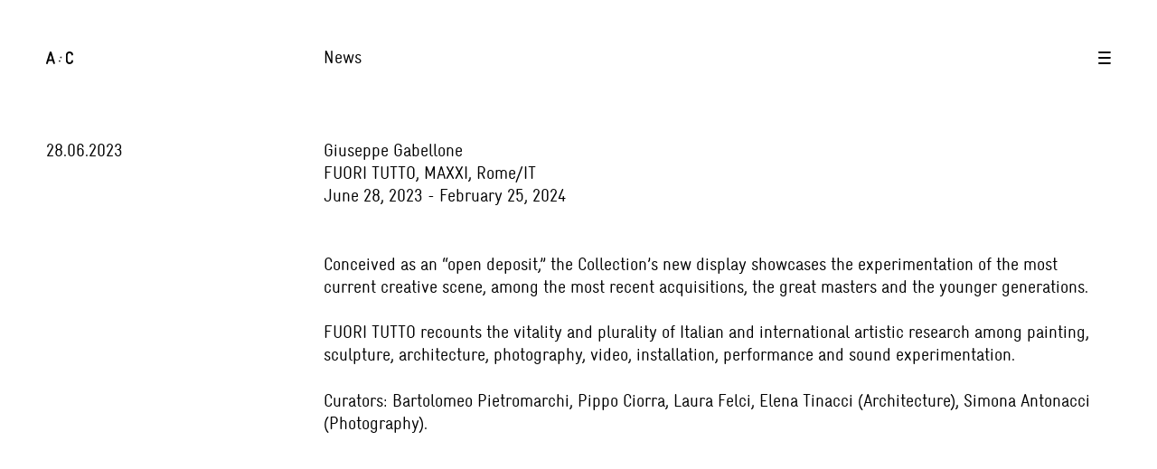

--- FILE ---
content_type: text/html; charset=UTF-8
request_url: https://www.galerieartconcept.com/en/giuseppe-gabellone-fuori-tutto-maxxi-rome-it-june-28-2023-february-25-2024/
body_size: 9914
content:
<!DOCTYPE html>

<html class="no-js" lang="en-US">

	<head>

		<meta charset="UTF-8">
		<meta name="viewport" content="width=device-width, initial-scale=1.0" >

		<link rel="profile" href="https://gmpg.org/xfn/11">

		<title>Giuseppe Gabellone, FUORI TUTTO, MAXXI, Rome/IT. June 28, 2023 &#8211; February 25, 2024 &#8211; Galerie Art Concept</title>
<meta name='robots' content='max-image-preview:large' />
	<style>img:is([sizes="auto" i], [sizes^="auto," i]) { contain-intrinsic-size: 3000px 1500px }</style>
	<link rel="alternate" hreflang="en" href="https://www.galerieartconcept.com/en/giuseppe-gabellone-fuori-tutto-maxxi-rome-it-june-28-2023-february-25-2024/" />
<link rel="alternate" hreflang="fr" href="https://www.galerieartconcept.com/fr/giuseppe-gabellone-fuori-tutto-maxxi-rome-it-28-juin-2023-25-fevrier-2024/" />
<link rel="alternate" type="application/rss+xml" title="Galerie Art Concept &raquo; Feed" href="https://www.galerieartconcept.com/en/feed/" />
<link rel="alternate" type="application/rss+xml" title="Galerie Art Concept &raquo; Comments Feed" href="https://www.galerieartconcept.com/en/comments/feed/" />
<link rel="alternate" type="application/rss+xml" title="Galerie Art Concept &raquo; Giuseppe Gabellone, FUORI TUTTO, MAXXI, Rome/IT. June 28, 2023 &#8211; February 25, 2024 Comments Feed" href="https://www.galerieartconcept.com/en/giuseppe-gabellone-fuori-tutto-maxxi-rome-it-june-28-2023-february-25-2024/feed/" />
<script>
window._wpemojiSettings = {"baseUrl":"https:\/\/s.w.org\/images\/core\/emoji\/15.1.0\/72x72\/","ext":".png","svgUrl":"https:\/\/s.w.org\/images\/core\/emoji\/15.1.0\/svg\/","svgExt":".svg","source":{"concatemoji":"https:\/\/www.galerieartconcept.com\/wp-includes\/js\/wp-emoji-release.min.js?ver=6.8.1"}};
/*! This file is auto-generated */
!function(i,n){var o,s,e;function c(e){try{var t={supportTests:e,timestamp:(new Date).valueOf()};sessionStorage.setItem(o,JSON.stringify(t))}catch(e){}}function p(e,t,n){e.clearRect(0,0,e.canvas.width,e.canvas.height),e.fillText(t,0,0);var t=new Uint32Array(e.getImageData(0,0,e.canvas.width,e.canvas.height).data),r=(e.clearRect(0,0,e.canvas.width,e.canvas.height),e.fillText(n,0,0),new Uint32Array(e.getImageData(0,0,e.canvas.width,e.canvas.height).data));return t.every(function(e,t){return e===r[t]})}function u(e,t,n){switch(t){case"flag":return n(e,"\ud83c\udff3\ufe0f\u200d\u26a7\ufe0f","\ud83c\udff3\ufe0f\u200b\u26a7\ufe0f")?!1:!n(e,"\ud83c\uddfa\ud83c\uddf3","\ud83c\uddfa\u200b\ud83c\uddf3")&&!n(e,"\ud83c\udff4\udb40\udc67\udb40\udc62\udb40\udc65\udb40\udc6e\udb40\udc67\udb40\udc7f","\ud83c\udff4\u200b\udb40\udc67\u200b\udb40\udc62\u200b\udb40\udc65\u200b\udb40\udc6e\u200b\udb40\udc67\u200b\udb40\udc7f");case"emoji":return!n(e,"\ud83d\udc26\u200d\ud83d\udd25","\ud83d\udc26\u200b\ud83d\udd25")}return!1}function f(e,t,n){var r="undefined"!=typeof WorkerGlobalScope&&self instanceof WorkerGlobalScope?new OffscreenCanvas(300,150):i.createElement("canvas"),a=r.getContext("2d",{willReadFrequently:!0}),o=(a.textBaseline="top",a.font="600 32px Arial",{});return e.forEach(function(e){o[e]=t(a,e,n)}),o}function t(e){var t=i.createElement("script");t.src=e,t.defer=!0,i.head.appendChild(t)}"undefined"!=typeof Promise&&(o="wpEmojiSettingsSupports",s=["flag","emoji"],n.supports={everything:!0,everythingExceptFlag:!0},e=new Promise(function(e){i.addEventListener("DOMContentLoaded",e,{once:!0})}),new Promise(function(t){var n=function(){try{var e=JSON.parse(sessionStorage.getItem(o));if("object"==typeof e&&"number"==typeof e.timestamp&&(new Date).valueOf()<e.timestamp+604800&&"object"==typeof e.supportTests)return e.supportTests}catch(e){}return null}();if(!n){if("undefined"!=typeof Worker&&"undefined"!=typeof OffscreenCanvas&&"undefined"!=typeof URL&&URL.createObjectURL&&"undefined"!=typeof Blob)try{var e="postMessage("+f.toString()+"("+[JSON.stringify(s),u.toString(),p.toString()].join(",")+"));",r=new Blob([e],{type:"text/javascript"}),a=new Worker(URL.createObjectURL(r),{name:"wpTestEmojiSupports"});return void(a.onmessage=function(e){c(n=e.data),a.terminate(),t(n)})}catch(e){}c(n=f(s,u,p))}t(n)}).then(function(e){for(var t in e)n.supports[t]=e[t],n.supports.everything=n.supports.everything&&n.supports[t],"flag"!==t&&(n.supports.everythingExceptFlag=n.supports.everythingExceptFlag&&n.supports[t]);n.supports.everythingExceptFlag=n.supports.everythingExceptFlag&&!n.supports.flag,n.DOMReady=!1,n.readyCallback=function(){n.DOMReady=!0}}).then(function(){return e}).then(function(){var e;n.supports.everything||(n.readyCallback(),(e=n.source||{}).concatemoji?t(e.concatemoji):e.wpemoji&&e.twemoji&&(t(e.twemoji),t(e.wpemoji)))}))}((window,document),window._wpemojiSettings);
</script>
<style id='wp-emoji-styles-inline-css'>

	img.wp-smiley, img.emoji {
		display: inline !important;
		border: none !important;
		box-shadow: none !important;
		height: 1em !important;
		width: 1em !important;
		margin: 0 0.07em !important;
		vertical-align: -0.1em !important;
		background: none !important;
		padding: 0 !important;
	}
</style>
<link rel='stylesheet' id='wp-block-library-css' href='https://www.galerieartconcept.com/wp-includes/css/dist/block-library/style.min.css?ver=6.8.1' media='all' />
<style id='classic-theme-styles-inline-css'>
/*! This file is auto-generated */
.wp-block-button__link{color:#fff;background-color:#32373c;border-radius:9999px;box-shadow:none;text-decoration:none;padding:calc(.667em + 2px) calc(1.333em + 2px);font-size:1.125em}.wp-block-file__button{background:#32373c;color:#fff;text-decoration:none}
</style>
<style id='global-styles-inline-css'>
:root{--wp--preset--aspect-ratio--square: 1;--wp--preset--aspect-ratio--4-3: 4/3;--wp--preset--aspect-ratio--3-4: 3/4;--wp--preset--aspect-ratio--3-2: 3/2;--wp--preset--aspect-ratio--2-3: 2/3;--wp--preset--aspect-ratio--16-9: 16/9;--wp--preset--aspect-ratio--9-16: 9/16;--wp--preset--color--black: #000000;--wp--preset--color--cyan-bluish-gray: #abb8c3;--wp--preset--color--white: #ffffff;--wp--preset--color--pale-pink: #f78da7;--wp--preset--color--vivid-red: #cf2e2e;--wp--preset--color--luminous-vivid-orange: #ff6900;--wp--preset--color--luminous-vivid-amber: #fcb900;--wp--preset--color--light-green-cyan: #7bdcb5;--wp--preset--color--vivid-green-cyan: #00d084;--wp--preset--color--pale-cyan-blue: #8ed1fc;--wp--preset--color--vivid-cyan-blue: #0693e3;--wp--preset--color--vivid-purple: #9b51e0;--wp--preset--color--accent: #e22658;--wp--preset--color--primary: #000000;--wp--preset--color--secondary: #6d6d6d;--wp--preset--color--subtle-background: #dbdbdb;--wp--preset--color--background: #ffffff;--wp--preset--gradient--vivid-cyan-blue-to-vivid-purple: linear-gradient(135deg,rgba(6,147,227,1) 0%,rgb(155,81,224) 100%);--wp--preset--gradient--light-green-cyan-to-vivid-green-cyan: linear-gradient(135deg,rgb(122,220,180) 0%,rgb(0,208,130) 100%);--wp--preset--gradient--luminous-vivid-amber-to-luminous-vivid-orange: linear-gradient(135deg,rgba(252,185,0,1) 0%,rgba(255,105,0,1) 100%);--wp--preset--gradient--luminous-vivid-orange-to-vivid-red: linear-gradient(135deg,rgba(255,105,0,1) 0%,rgb(207,46,46) 100%);--wp--preset--gradient--very-light-gray-to-cyan-bluish-gray: linear-gradient(135deg,rgb(238,238,238) 0%,rgb(169,184,195) 100%);--wp--preset--gradient--cool-to-warm-spectrum: linear-gradient(135deg,rgb(74,234,220) 0%,rgb(151,120,209) 20%,rgb(207,42,186) 40%,rgb(238,44,130) 60%,rgb(251,105,98) 80%,rgb(254,248,76) 100%);--wp--preset--gradient--blush-light-purple: linear-gradient(135deg,rgb(255,206,236) 0%,rgb(152,150,240) 100%);--wp--preset--gradient--blush-bordeaux: linear-gradient(135deg,rgb(254,205,165) 0%,rgb(254,45,45) 50%,rgb(107,0,62) 100%);--wp--preset--gradient--luminous-dusk: linear-gradient(135deg,rgb(255,203,112) 0%,rgb(199,81,192) 50%,rgb(65,88,208) 100%);--wp--preset--gradient--pale-ocean: linear-gradient(135deg,rgb(255,245,203) 0%,rgb(182,227,212) 50%,rgb(51,167,181) 100%);--wp--preset--gradient--electric-grass: linear-gradient(135deg,rgb(202,248,128) 0%,rgb(113,206,126) 100%);--wp--preset--gradient--midnight: linear-gradient(135deg,rgb(2,3,129) 0%,rgb(40,116,252) 100%);--wp--preset--font-size--small: 18px;--wp--preset--font-size--medium: 20px;--wp--preset--font-size--large: 26.25px;--wp--preset--font-size--x-large: 42px;--wp--preset--font-size--normal: 21px;--wp--preset--font-size--larger: 32px;--wp--preset--spacing--20: 0.44rem;--wp--preset--spacing--30: 0.67rem;--wp--preset--spacing--40: 1rem;--wp--preset--spacing--50: 1.5rem;--wp--preset--spacing--60: 2.25rem;--wp--preset--spacing--70: 3.38rem;--wp--preset--spacing--80: 5.06rem;--wp--preset--shadow--natural: 6px 6px 9px rgba(0, 0, 0, 0.2);--wp--preset--shadow--deep: 12px 12px 50px rgba(0, 0, 0, 0.4);--wp--preset--shadow--sharp: 6px 6px 0px rgba(0, 0, 0, 0.2);--wp--preset--shadow--outlined: 6px 6px 0px -3px rgba(255, 255, 255, 1), 6px 6px rgba(0, 0, 0, 1);--wp--preset--shadow--crisp: 6px 6px 0px rgba(0, 0, 0, 1);}:where(.is-layout-flex){gap: 0.5em;}:where(.is-layout-grid){gap: 0.5em;}body .is-layout-flex{display: flex;}.is-layout-flex{flex-wrap: wrap;align-items: center;}.is-layout-flex > :is(*, div){margin: 0;}body .is-layout-grid{display: grid;}.is-layout-grid > :is(*, div){margin: 0;}:where(.wp-block-columns.is-layout-flex){gap: 2em;}:where(.wp-block-columns.is-layout-grid){gap: 2em;}:where(.wp-block-post-template.is-layout-flex){gap: 1.25em;}:where(.wp-block-post-template.is-layout-grid){gap: 1.25em;}.has-black-color{color: var(--wp--preset--color--black) !important;}.has-cyan-bluish-gray-color{color: var(--wp--preset--color--cyan-bluish-gray) !important;}.has-white-color{color: var(--wp--preset--color--white) !important;}.has-pale-pink-color{color: var(--wp--preset--color--pale-pink) !important;}.has-vivid-red-color{color: var(--wp--preset--color--vivid-red) !important;}.has-luminous-vivid-orange-color{color: var(--wp--preset--color--luminous-vivid-orange) !important;}.has-luminous-vivid-amber-color{color: var(--wp--preset--color--luminous-vivid-amber) !important;}.has-light-green-cyan-color{color: var(--wp--preset--color--light-green-cyan) !important;}.has-vivid-green-cyan-color{color: var(--wp--preset--color--vivid-green-cyan) !important;}.has-pale-cyan-blue-color{color: var(--wp--preset--color--pale-cyan-blue) !important;}.has-vivid-cyan-blue-color{color: var(--wp--preset--color--vivid-cyan-blue) !important;}.has-vivid-purple-color{color: var(--wp--preset--color--vivid-purple) !important;}.has-black-background-color{background-color: var(--wp--preset--color--black) !important;}.has-cyan-bluish-gray-background-color{background-color: var(--wp--preset--color--cyan-bluish-gray) !important;}.has-white-background-color{background-color: var(--wp--preset--color--white) !important;}.has-pale-pink-background-color{background-color: var(--wp--preset--color--pale-pink) !important;}.has-vivid-red-background-color{background-color: var(--wp--preset--color--vivid-red) !important;}.has-luminous-vivid-orange-background-color{background-color: var(--wp--preset--color--luminous-vivid-orange) !important;}.has-luminous-vivid-amber-background-color{background-color: var(--wp--preset--color--luminous-vivid-amber) !important;}.has-light-green-cyan-background-color{background-color: var(--wp--preset--color--light-green-cyan) !important;}.has-vivid-green-cyan-background-color{background-color: var(--wp--preset--color--vivid-green-cyan) !important;}.has-pale-cyan-blue-background-color{background-color: var(--wp--preset--color--pale-cyan-blue) !important;}.has-vivid-cyan-blue-background-color{background-color: var(--wp--preset--color--vivid-cyan-blue) !important;}.has-vivid-purple-background-color{background-color: var(--wp--preset--color--vivid-purple) !important;}.has-black-border-color{border-color: var(--wp--preset--color--black) !important;}.has-cyan-bluish-gray-border-color{border-color: var(--wp--preset--color--cyan-bluish-gray) !important;}.has-white-border-color{border-color: var(--wp--preset--color--white) !important;}.has-pale-pink-border-color{border-color: var(--wp--preset--color--pale-pink) !important;}.has-vivid-red-border-color{border-color: var(--wp--preset--color--vivid-red) !important;}.has-luminous-vivid-orange-border-color{border-color: var(--wp--preset--color--luminous-vivid-orange) !important;}.has-luminous-vivid-amber-border-color{border-color: var(--wp--preset--color--luminous-vivid-amber) !important;}.has-light-green-cyan-border-color{border-color: var(--wp--preset--color--light-green-cyan) !important;}.has-vivid-green-cyan-border-color{border-color: var(--wp--preset--color--vivid-green-cyan) !important;}.has-pale-cyan-blue-border-color{border-color: var(--wp--preset--color--pale-cyan-blue) !important;}.has-vivid-cyan-blue-border-color{border-color: var(--wp--preset--color--vivid-cyan-blue) !important;}.has-vivid-purple-border-color{border-color: var(--wp--preset--color--vivid-purple) !important;}.has-vivid-cyan-blue-to-vivid-purple-gradient-background{background: var(--wp--preset--gradient--vivid-cyan-blue-to-vivid-purple) !important;}.has-light-green-cyan-to-vivid-green-cyan-gradient-background{background: var(--wp--preset--gradient--light-green-cyan-to-vivid-green-cyan) !important;}.has-luminous-vivid-amber-to-luminous-vivid-orange-gradient-background{background: var(--wp--preset--gradient--luminous-vivid-amber-to-luminous-vivid-orange) !important;}.has-luminous-vivid-orange-to-vivid-red-gradient-background{background: var(--wp--preset--gradient--luminous-vivid-orange-to-vivid-red) !important;}.has-very-light-gray-to-cyan-bluish-gray-gradient-background{background: var(--wp--preset--gradient--very-light-gray-to-cyan-bluish-gray) !important;}.has-cool-to-warm-spectrum-gradient-background{background: var(--wp--preset--gradient--cool-to-warm-spectrum) !important;}.has-blush-light-purple-gradient-background{background: var(--wp--preset--gradient--blush-light-purple) !important;}.has-blush-bordeaux-gradient-background{background: var(--wp--preset--gradient--blush-bordeaux) !important;}.has-luminous-dusk-gradient-background{background: var(--wp--preset--gradient--luminous-dusk) !important;}.has-pale-ocean-gradient-background{background: var(--wp--preset--gradient--pale-ocean) !important;}.has-electric-grass-gradient-background{background: var(--wp--preset--gradient--electric-grass) !important;}.has-midnight-gradient-background{background: var(--wp--preset--gradient--midnight) !important;}.has-small-font-size{font-size: var(--wp--preset--font-size--small) !important;}.has-medium-font-size{font-size: var(--wp--preset--font-size--medium) !important;}.has-large-font-size{font-size: var(--wp--preset--font-size--large) !important;}.has-x-large-font-size{font-size: var(--wp--preset--font-size--x-large) !important;}
:where(.wp-block-post-template.is-layout-flex){gap: 1.25em;}:where(.wp-block-post-template.is-layout-grid){gap: 1.25em;}
:where(.wp-block-columns.is-layout-flex){gap: 2em;}:where(.wp-block-columns.is-layout-grid){gap: 2em;}
:root :where(.wp-block-pullquote){font-size: 1.5em;line-height: 1.6;}
</style>
<link rel='stylesheet' id='wpml-legacy-horizontal-list-0-css' href='//www.galerieartconcept.com/wp-content/plugins/sitepress-multilingual-cms/templates/language-switchers/legacy-list-horizontal/style.css?ver=1' media='all' />
<link rel='stylesheet' id='twentytwenty-style-css' href='https://www.galerieartconcept.com/wp-content/themes/artconcept/style.css?ver=1.3' media='all' />
<style id='twentytwenty-style-inline-css'>
.color-accent,.color-accent-hover:hover,.color-accent-hover:focus,:root .has-accent-color,.has-drop-cap:not(:focus):first-letter,.wp-block-button.is-style-outline,a { color: #e22658; }blockquote,.border-color-accent,.border-color-accent-hover:hover,.border-color-accent-hover:focus { border-color: #e22658; }button:not(.toggle),.button,.faux-button,.wp-block-button__link,.wp-block-file .wp-block-file__button,input[type="button"],input[type="reset"],input[type="submit"],.bg-accent,.bg-accent-hover:hover,.bg-accent-hover:focus,:root .has-accent-background-color,.comment-reply-link { background-color: #e22658; }.fill-children-accent,.fill-children-accent * { fill: #e22658; }:root .has-background-color,button,.button,.faux-button,.wp-block-button__link,.wp-block-file__button,input[type="button"],input[type="reset"],input[type="submit"],.wp-block-button,.comment-reply-link,.has-background.has-primary-background-color:not(.has-text-color),.has-background.has-primary-background-color *:not(.has-text-color),.has-background.has-accent-background-color:not(.has-text-color),.has-background.has-accent-background-color *:not(.has-text-color) { color: #ffffff; }:root .has-background-background-color { background-color: #ffffff; }body,.entry-title a,:root .has-primary-color { color: #000000; }:root .has-primary-background-color { background-color: #000000; }cite,figcaption,.wp-caption-text,.post-meta,.entry-content .wp-block-archives li,.entry-content .wp-block-categories li,.entry-content .wp-block-latest-posts li,.wp-block-latest-comments__comment-date,.wp-block-latest-posts__post-date,.wp-block-embed figcaption,.wp-block-image figcaption,.wp-block-pullquote cite,.comment-metadata,.comment-respond .comment-notes,.comment-respond .logged-in-as,.pagination .dots,.entry-content hr:not(.has-background),hr.styled-separator,:root .has-secondary-color { color: #6d6d6d; }:root .has-secondary-background-color { background-color: #6d6d6d; }pre,fieldset,input,textarea,table,table *,hr { border-color: #dbdbdb; }caption,code,code,kbd,samp,.wp-block-table.is-style-stripes tbody tr:nth-child(odd),:root .has-subtle-background-background-color { background-color: #dbdbdb; }.wp-block-table.is-style-stripes { border-bottom-color: #dbdbdb; }.wp-block-latest-posts.is-grid li { border-top-color: #dbdbdb; }:root .has-subtle-background-color { color: #dbdbdb; }body:not(.overlay-header) .primary-menu > li > a,body:not(.overlay-header) .primary-menu > li > .icon,.modal-menu a,.footer-menu a, .footer-widgets a,#site-footer .wp-block-button.is-style-outline,.wp-block-pullquote:before,.singular:not(.overlay-header) .entry-header a,.archive-header a,.header-footer-group .color-accent,.header-footer-group .color-accent-hover:hover { color: #cd2653; }.social-icons a,#site-footer button:not(.toggle),#site-footer .button,#site-footer .faux-button,#site-footer .wp-block-button__link,#site-footer .wp-block-file__button,#site-footer input[type="button"],#site-footer input[type="reset"],#site-footer input[type="submit"] { background-color: #cd2653; }.header-footer-group,body:not(.overlay-header) #site-header .toggle,.menu-modal .toggle { color: #000000; }body:not(.overlay-header) .primary-menu ul { background-color: #000000; }body:not(.overlay-header) .primary-menu > li > ul:after { border-bottom-color: #000000; }body:not(.overlay-header) .primary-menu ul ul:after { border-left-color: #000000; }.site-description,body:not(.overlay-header) .toggle-inner .toggle-text,.widget .post-date,.widget .rss-date,.widget_archive li,.widget_categories li,.widget cite,.widget_pages li,.widget_meta li,.widget_nav_menu li,.powered-by-wordpress,.to-the-top,.singular .entry-header .post-meta,.singular:not(.overlay-header) .entry-header .post-meta a { color: #6d6d6d; }.header-footer-group pre,.header-footer-group fieldset,.header-footer-group input,.header-footer-group textarea,.header-footer-group table,.header-footer-group table *,.footer-nav-widgets-wrapper,#site-footer,.menu-modal nav *,.footer-widgets-outer-wrapper,.footer-top { border-color: #dcd7ca; }.header-footer-group table caption,body:not(.overlay-header) .header-inner .toggle-wrapper::before { background-color: #dcd7ca; }
</style>
<link rel='stylesheet' id='twentytwenty-print-style-css' href='https://www.galerieartconcept.com/wp-content/themes/artconcept/print.css?ver=1.3' media='print' />
<script src="https://www.galerieartconcept.com/wp-content/themes/artconcept/assets/js/index.js?ver=1.3" id="twentytwenty-js-js" async></script>
<script id="wpml-browser-redirect-js-extra">
var wpml_browser_redirect_params = {"pageLanguage":"en","languageUrls":{"en_us":"https:\/\/www.galerieartconcept.com\/en\/giuseppe-gabellone-fuori-tutto-maxxi-rome-it-june-28-2023-february-25-2024\/","en":"https:\/\/www.galerieartconcept.com\/en\/giuseppe-gabellone-fuori-tutto-maxxi-rome-it-june-28-2023-february-25-2024\/","us":"https:\/\/www.galerieartconcept.com\/en\/giuseppe-gabellone-fuori-tutto-maxxi-rome-it-june-28-2023-february-25-2024\/","fr_fr":"https:\/\/www.galerieartconcept.com\/fr\/giuseppe-gabellone-fuori-tutto-maxxi-rome-it-28-juin-2023-25-fevrier-2024\/","fr":"https:\/\/www.galerieartconcept.com\/fr\/giuseppe-gabellone-fuori-tutto-maxxi-rome-it-28-juin-2023-25-fevrier-2024\/"},"cookie":{"name":"_icl_visitor_lang_js","domain":"www.galerieartconcept.com","path":"\/","expiration":24}};
</script>
<script src="https://www.galerieartconcept.com/wp-content/plugins/sitepress-multilingual-cms/dist/js/browser-redirect/app.js?ver=4.4.5" id="wpml-browser-redirect-js"></script>
<link rel="https://api.w.org/" href="https://www.galerieartconcept.com/en/wp-json/" /><link rel="alternate" title="JSON" type="application/json" href="https://www.galerieartconcept.com/en/wp-json/wp/v2/posts/26831" /><link rel="EditURI" type="application/rsd+xml" title="RSD" href="https://www.galerieartconcept.com/xmlrpc.php?rsd" />
<meta name="generator" content="WordPress 6.8.1" />
<link rel="canonical" href="https://www.galerieartconcept.com/en/giuseppe-gabellone-fuori-tutto-maxxi-rome-it-june-28-2023-february-25-2024/" />
<link rel='shortlink' href='https://www.galerieartconcept.com/en/?p=26831' />
<link rel="alternate" title="oEmbed (JSON)" type="application/json+oembed" href="https://www.galerieartconcept.com/en/wp-json/oembed/1.0/embed?url=https%3A%2F%2Fwww.galerieartconcept.com%2Fen%2Fgiuseppe-gabellone-fuori-tutto-maxxi-rome-it-june-28-2023-february-25-2024%2F" />
<link rel="alternate" title="oEmbed (XML)" type="text/xml+oembed" href="https://www.galerieartconcept.com/en/wp-json/oembed/1.0/embed?url=https%3A%2F%2Fwww.galerieartconcept.com%2Fen%2Fgiuseppe-gabellone-fuori-tutto-maxxi-rome-it-june-28-2023-february-25-2024%2F&#038;format=xml" />
<meta name="generator" content="WPML ver:4.4.5 stt:1,4;" />
	<script>document.documentElement.className = document.documentElement.className.replace( 'no-js', 'js' );</script>
	<style>.recentcomments a{display:inline !important;padding:0 !important;margin:0 !important;}</style><style id="custom-background-css">
body.custom-background { background-color: #ffffff; }
</style>
	<link rel="icon" href="https://www.galerieartconcept.com/wp-content/uploads/2021/02/cropped-Asset-7-32x32.png" sizes="32x32" />
<link rel="icon" href="https://www.galerieartconcept.com/wp-content/uploads/2021/02/cropped-Asset-7-192x192.png" sizes="192x192" />
<link rel="apple-touch-icon" href="https://www.galerieartconcept.com/wp-content/uploads/2021/02/cropped-Asset-7-180x180.png" />
<meta name="msapplication-TileImage" content="https://www.galerieartconcept.com/wp-content/uploads/2021/02/cropped-Asset-7-270x270.png" />
		<script src="https://ajax.googleapis.com/ajax/libs/jquery/3.5.1/jquery.min.js"></script>
	
	</head>

	<body class="wp-singular post-template-default single single-post postid-26831 single-format-standard custom-background wp-embed-responsive wp-theme-artconcept singular enable-search-modal missing-post-thumbnail has-single-pagination showing-comments show-avatars footer-top-visible reduced-spacing">
<!-- Global site tag (gtag.js) - Google Analytics -->
<script async src="https://www.googletagmanager.com/gtag/js?id=G-QCRLPM92DG"></script>
<script>
  window.dataLayer = window.dataLayer || [];
  function gtag(){dataLayer.push(arguments);}
  gtag('js', new Date());

  gtag('config', 'G-GFEFP2H3R0');
</script>
		<a class="skip-link screen-reader-text" href="#site-content">Skip to the content</a>
		<header id="site-header" class="header-footer-group" role="banner">



			<a href='/fr/'><div class='header-logo'><img src='https://www.galerieartconcept.com/wp-content/themes/artconcept/assets//icons/logo.svg' /></div></a>
			<div class='header-menu-icon' id='show_modal_menu'><img src='https://www.galerieartconcept.com/wp-content/themes/artconcept/assets/icons/menu.svg' /></div>

			<div class="header-inner section-inner">

				<div class="header-titles-wrapper">

					
					<div class="header-titles">

						
					</div><!-- .header-titles -->

					<button class="toggle nav-toggle mobile-nav-toggle" data-toggle-target=".menu-modal"  data-toggle-body-class="showing-menu-modal" aria-expanded="false" data-set-focus=".close-nav-toggle">
						<span class="toggle-inner">
							<span class="toggle-icon">
								<svg class="svg-icon" aria-hidden="true" role="img" focusable="false" xmlns="http://www.w3.org/2000/svg" width="26" height="7" viewBox="0 0 26 7"><path fill-rule="evenodd" d="M332.5,45 C330.567003,45 329,43.4329966 329,41.5 C329,39.5670034 330.567003,38 332.5,38 C334.432997,38 336,39.5670034 336,41.5 C336,43.4329966 334.432997,45 332.5,45 Z M342,45 C340.067003,45 338.5,43.4329966 338.5,41.5 C338.5,39.5670034 340.067003,38 342,38 C343.932997,38 345.5,39.5670034 345.5,41.5 C345.5,43.4329966 343.932997,45 342,45 Z M351.5,45 C349.567003,45 348,43.4329966 348,41.5 C348,39.5670034 349.567003,38 351.5,38 C353.432997,38 355,39.5670034 355,41.5 C355,43.4329966 353.432997,45 351.5,45 Z" transform="translate(-329 -38)" /></svg>							</span>
							<span class="toggle-text">Menu</span>
						</span>
					</button><!-- .nav-toggle -->

				</div><!-- .header-titles-wrapper -->

				<div class="header-navigation-wrapper">


				</div><!-- .header-navigation-wrapper -->

			</div><!-- .header-inner -->

			
		</header><!-- #site-header -->

		
<div class="menu-modal cover-modal header-footer-group" data-modal-target-string=".menu-modal">

	<div class="menu-modal-inner modal-inner">

		<div class="menu-wrapper section-inner">

			<div class="menu-top">

				<button class="toggle close-nav-toggle fill-children-current-color" data-toggle-target=".menu-modal" data-toggle-body-class="showing-menu-modal" aria-expanded="false" data-set-focus=".menu-modal">
					<span class="toggle-text">Close Menu</span>
					<svg class="svg-icon" aria-hidden="true" role="img" focusable="false" xmlns="http://www.w3.org/2000/svg" width="16" height="16" viewBox="0 0 16 16"><polygon fill="" fill-rule="evenodd" points="6.852 7.649 .399 1.195 1.445 .149 7.899 6.602 14.352 .149 15.399 1.195 8.945 7.649 15.399 14.102 14.352 15.149 7.899 8.695 1.445 15.149 .399 14.102" /></svg>				</button><!-- .nav-toggle -->

				
					<nav class="mobile-menu" aria-label="Mobile" role="navigation">

						<ul class="modal-menu reset-list-style">

						<li class="page_item page-item-24969"><div class="ancestor-wrapper"><a href="https://www.galerieartconcept.com/en/projects/">Artist&#8217;s projects</a></div><!-- .ancestor-wrapper --></li>
<li class="page_item page-item-50"><div class="ancestor-wrapper"><a href="https://www.galerieartconcept.com/en/artists/">Artists</a></div><!-- .ancestor-wrapper --></li>
<li class="page_item page-item-126"><div class="ancestor-wrapper"><a href="https://www.galerieartconcept.com/en/contact/">Contact</a></div><!-- .ancestor-wrapper --></li>
<li class="page_item page-item-27"><div class="ancestor-wrapper"><a href="https://www.galerieartconcept.com/en/">home</a></div><!-- .ancestor-wrapper --></li>
<li class="page_item page-item-116"><div class="ancestor-wrapper"><a href="https://www.galerieartconcept.com/en/news/">News</a></div><!-- .ancestor-wrapper --></li>
<li class="page_item page-item-78"><div class="ancestor-wrapper"><a href="https://www.galerieartconcept.com/en/oasis/">Oasis</a></div><!-- .ancestor-wrapper --></li>
<li class="page_item page-item-64"><div class="ancestor-wrapper"><a href="https://www.galerieartconcept.com/en/shows/">Shows</a></div><!-- .ancestor-wrapper --></li>
<li class="page_item page-item-99"><div class="ancestor-wrapper"><a href="https://www.galerieartconcept.com/en/videos/">Videos</a></div><!-- .ancestor-wrapper --></li>

						</ul>

					</nav>

					
			</div><!-- .menu-top -->

			<div class="menu-bottom">

				
			</div><!-- .menu-bottom -->

		</div><!-- .menu-wrapper -->

	</div><!-- .menu-modal-inner -->

</div><!-- .menu-modal -->


<div id='modal_menu'>
	<a href='/fr/'><div class='header-logo'><img src='https://www.galerieartconcept.com/wp-content/themes/artconcept/assets//icons/logo.svg' /></div></a>
	<div id='modal_close_menu'><img src='https://www.galerieartconcept.com/wp-content/themes/artconcept/assets/icons/exit.svg' /></div>

	<div class="menu-main-menu-container"><ul id="menu-main-menu" class="menu"><li id="menu-item-121" class="menu-item menu-item-type-post_type menu-item-object-page menu-item-121"><a href="https://www.galerieartconcept.com/en/artists/">Artists</a></li>
<li id="menu-item-122" class="menu-item menu-item-type-post_type menu-item-object-page menu-item-122"><a href="https://www.galerieartconcept.com/en/shows/">Exhibitions</a></li>
<li id="menu-item-27109" class="menu-item menu-item-type-post_type menu-item-object-page menu-item-27109"><a href="https://www.galerieartconcept.com/en/projects/">Artist&#8217;s projects</a></li>
<li id="menu-item-124" class="menu-item menu-item-type-post_type menu-item-object-page menu-item-124"><a href="https://www.galerieartconcept.com/en/videos/">Video</a></li>
<li id="menu-item-125" class="menu-item menu-item-type-post_type menu-item-object-page menu-item-125"><a href="https://www.galerieartconcept.com/en/news/">News</a></li>
<li id="menu-item-7421" class="menu-item menu-item-type-post_type menu-item-object-page menu-item-7421"><a href="https://www.galerieartconcept.com/en/oasis/">Oasis</a></li>
<li id="menu-item-27124" class="menu-item menu-item-type-post_type menu-item-object-page menu-item-27124"><a href="https://www.galerieartconcept.com/en/contact/">Contact</a></li>
</ul></div>
	<div id='modal_menu_lang_switch'><a href='/fr/'>Fr</a> / <a href='/en/'>En</a></div>

</div>



<div id='modal_contact'>
	<a href='/fr/'><div class='header-logo'><img src='https://www.galerieartconcept.com/wp-content/themes/artconcept/assets//icons/logo.svg' /></div></a>
			<div class='header-menu-icon' id='hide_modal_contact'><img src='https://www.galerieartconcept.com/wp-content/themes/artconcept/assets/icons/menu.svg' /></div>
	

<div id='page-custom-title'>Contact</div>


	<div class='modal_contact_form'>


		
<div class='modal_contact_form_inner' style='padding-top: 8vw;'>		

	
<div class='modal_contact_form_left'>Galerie Art : Concept</div>
<div class='modal_contact_form_right'>4, passage Sainte-Avoye 75003 Paris<br />Accès au 8, rue Rambuteau<br />
Horaires : mardi &ndash; vendredi, 10h &ndash; 18h <br /> samedi, 11h &ndash; 19h<br />
Téléphone: +33(0)1 53 60 90 30<br />
<a href='https://goo.gl/maps/YRe1EiNFjNfu28rR7' target='_blank'>voir la carte</a></div>
<br />
<div class='modal_contact_form_left'>Fondateur</div>
<div class='modal_contact_form_right'>Olivier Antoine</div>
<br />
<div class='modal_contact_form_left'>Directrice des ventes</div>
<div class='modal_contact_form_right'>Irene Varano<br />irene@galerieartconcept.com</div>
<br />
<div class='modal_contact_form_left'>Directrice communication 
<br />& coordination</div>
<div class='modal_contact_form_right'>Ida Simon-Raynaud<br />ida@galerieartconcept.com</div>
<br />
<div class='modal_contact_form_left'>Communication</div>
<div class='modal_contact_form_right'>communication@galerieartconcept.com</div>
<br />
<div class='modal_contact_form_left'>Prêt et transport</div>
<div class='modal_contact_form_right'>Edouard Legeay<br />edouard@galerieartconcept.com</div>
<br />
<div class='modal_contact_form_left'>Autres demandes</div>
<div class='modal_contact_form_right'>contact@galerieartconcept.com</div>
<br />
<div class='modal_contact_form_left'>Nous suivre</div>
<div class='modal_contact_form_right'><a href='https://www.instagram.com/galerieartconcept/' target='_blank'>Instagram</a><br /><a href='https://www.facebook.com/artconceptgalerie/' target='_blank'>Facebook</a></div>
	
	<br>
	
	<div class='modal_contact_form_left'>Newsletter</div><div class='modal_contact_form_right'><a target="_blank" href="https://sibforms.com/serve/[base64]">S’inscrire à la newsletter</a></div>
	
	<br>
	
	<div class='modal_contact_form_left'>Mentions légales</div>
<div class='modal_contact_form_right'><a href='http://www.galerieartconcept.com/wp-content/uploads/2021/02/mentions-legales.pdf' target='_blank'>Mentions légales (PDF)</a></div>

	
	
<br />

	
</div>
		
	</div>

</div>

<div id='modal_contact_bis'>
	<a href='/fr/'><div class='header-logo'><img src='https://www.galerieartconcept.com/wp-content/themes/artconcept/assets//icons/logo.svg' /></div></a>
			<div class='header-menu-icon' id='hide_modal_contact_bis'><img src='https://www.galerieartconcept.com/wp-content/themes/artconcept/assets/icons/exit.svg' /></div>
	

<div id='page-custom-title'>Contact</div>


	<div class='modal_contact_form_bis'>


		
<div style='padding-top: 8vw;'>		
	<div>Get in touch with us</div><br />
		<div class='modal_contact_form_bis_left'>Name<br />
		Email<br />
		Phone</div>
		<div class='modal_contact_form_bis_right'>
			<div contenteditable='true' class='fake_input' style='display: inline-block; width: 340px;' id='aaeth'>name</div><br />
			<div contenteditable='true' class='fake_input' style='display: inline-block; width: 340px;' id='aetaeththav'>email address</div><br />
			<div contenteditable='true' class='fake_input' style='display: inline-block; width: 340px;' id='tukkutya'>phone number</div> <br /><br /><span class='contact_bis_form_send'>send</span></div>
</div>
		
	</div>

</div>


		<script type="text/javascript">
			
			$('#show_contact_bis_form').on('click', function() {

				// show modal contact bis
				console.log('test bis');
				$('#modal_contact').hide();
				$('#modal_contact_bis').show();


			});

			$('#hide_modal_contact_bis').on('click', function() {
				$('#modal_contact_bis').hide();	
				$('#modal_contact').show();
				
			});

			$('#show_modal_menu').on('click', function() {

				// show modal menu

				$('#modal_menu').show();
				$('#prevThird').hide();
				$('#nextThird').hide();
				$('#galleryPrevThird').hide();
				$('#galleryNextThird').hide();

			});

			$('#hide_modal_contact').on('click', function() {

				$('#modal_contact').hide();
				$('#modal_menu').show();

			});


			$('#modal_close_menu').on('click', function() {

				$('#modal_menu').hide();
				$('#prevThird').show();
				$('#nextThird').show();
				$('#galleryPrevThird').show();
				$('#galleryNextThird').show();

			});


			$('.menu-item-27122, .menu-item-27124').on('click', function() {

				// show modal menu
				$('#modal_menu').hide();
				$('#modal_contact').show();
				$('#prevThird').hide();
				$('#nextThird').hide();
				$('#galleryPrevThird').hide();
				$('#galleryNextThird').hide();

			});


			$('#modal_close_contact').on('click', function() {

				$('#modal_contact').hide();

			});

			$('.contact_form_send').on('click', function() {


				// name = #ohgbav
				// email = #zryjhz
				// phone = #jrutky
				console.log('subscribe to newsletter via ajax');

			});

			$('.contact_bis_form_send').on('click', function() {


				// name = #ohgbav
				// email = #zryjhz
				// phone = #jrutky
				console.log('send mail via ajax');

			});


			$(document).ready(function() {

$('figure').each(function() {

	$(this).removeClass('is-cropped');

});


// Ajouter un data-id aux images qui n'en n'ont pas

$('.wp-block-gallery').find('img').each(function() {
	var $that = $(this);
	var theClass = $that.attr('class');
	if (typeof(theClass) != 'undefined'){
		var theID = theClass.substr(9);
		$that.attr('data-id', theID);
	}
});

var lightboxArray = new Array();
var currentVisibleSlide = 0;
var isVisible = 0;
var nextSlideID = 0;

 $(document).on('click', '#galleryNextThird', function(event) {

	 var imgArray = $("img").map(function() {
		 return $(this).attr('data-id');
	 }).get();
	var nextSlide = 0;
	console.log('currentVisibleSlide: '+currentVisibleSlide);
	$('.blocks-gallery-item, .wp-block-gallery .wp-block-image').each(function() {

			
			if($(this).find('img').attr('data-id') == currentVisibleSlide) {
				if($(this).next('.blocks-gallery-item, .wp-block-image').find('img').attr('data-id'))
					nextSlide = $(this).next('.blocks-gallery-item, .wp-block-image').find('img').attr('data-id');
				else
					nextSlide = imgArray[0];
			} else {

			}


	});

	currentVisibleSlide = showLightbox(nextSlide);

	});




$(document).on('click', '#galleryPrevThird', function(event) {
	var imgArray = $("img").map(function() {
		return $(this).attr('data-id');
	}).get();
var previousSlide = 0;
	console.log('currentVisibleSlide: '+currentVisibleSlide);
	$('.blocks-gallery-item, .wp-block-gallery .wp-block-image').each(function() {

			
			if($(this).find('img').attr('data-id') == currentVisibleSlide) {
				if($(this).prev('.blocks-gallery-item, .wp-block-image').find('img').attr('data-id'))
					previousSlide = $(this).prev('.blocks-gallery-item, .wp-block-image').find('img').attr('data-id');
				else
					previousSlide = imgArray[($('.blocks-gallery-item, .wp-block-image').length-1)];
			} else {

			}


	});

	currentVisibleSlide = showLightbox(previousSlide);


});

				$('.menu-item-27122 a').attr('href', '#');
				$('.menu-item-27124 a').attr('href', '#');

				// lightbox

				$('.blocks-gallery-item, .wp-block-image').on('click', function() {
					console.log($(this).find('img').attr('data-id'));
					showLightbox($(this).find('img').attr('data-id'));
					currentVisibleSlide = $(this).find('img').attr('data-id');
			});


$(document).on('click', '#modal_close_slide', function() {
					
					$('#modal_slide').hide();
					$('#site-header').show();
				});
});
		</script>








<script type="text/javascript">


function showLightbox(i) {
	currentVisibleSlide = i;
	console.log('showing: '+i);
	$('.modal_slide_img').hide();
	$('.modal_slide_title').hide();
	$('#modal_slide').show();
	$('#modal_slide_img_'+i).fadeIn('slow');
	var imgArray = $("img").map(function() {
		return $(this).attr('data-id');
	}).get();
	console.log(imgArray);
	var caption = "";
	if(!$('img[data-id="'+i+'"]').parent().find('figcaption').html())
		caption = "Sans titre";
	else
		caption = $('img[data-id="'+i+'"]').parent().find('figcaption').html();
	$('#modal_slide_title_'+i).html((imgArray.indexOf(i)+1)+'/'+$(".blocks-gallery-item, .wp-block-gallery .wp-block-image").length+' '+caption);
	$('#modal_slide_title_'+i).fadeIn('slow');
	console.log('new currentVisibleSlide: '+currentVisibleSlide);
	return currentVisibleSlide;
}

</script>



<div id='modal_slide'>
	<div id='modal_close_slide'><img src='https://www.galerieartconcept.com/wp-content/themes/artconcept/assets/icons/exit.svg' /></div>
<div id='galleryPrevThird'></div><div id='galleryNextThird'></div>
</div>
<div id='page-custom-title'>News</div>
<main id="site-content" class='singular-custom-container' role="main">

	<div class='singular' id='singular-26831'><div class='singular-date'>28.06.2023</div><div class='singular-first_line'>Giuseppe Gabellone</div><div class='singular-second_line'>FUORI TUTTO, MAXXI, Rome/IT</div><div class='singular-third_line'>June 28, 2023 - February 25, 2024</div></div>
<article class="post-26831 post type-post status-publish format-standard hentry category-news" id="post-26831">

	
	<div class="post-inner thin ">

		<div class="entry-content">

			
<p>Conceived as an “open deposit,” the Collection’s new display showcases the experimentation of the most current creative scene, among the most recent acquisitions, the great masters and the younger generations.</p>



<p>FUORI TUTTO recounts the vitality and plurality of Italian and international artistic research among painting, sculpture, architecture, photography, video, installation, performance and sound experimentation.</p>



<p>Curators: Bartolomeo Pietromarchi, Pippo Ciorra, Laura Felci, Elena Tinacci (Architecture), Simona Antonacci (Photography).</p>

		</div><!-- .entry-content -->

	</div><!-- .post-inner -->

	<div class="section-inner">
		
	</div><!-- .section-inner -->

	
		<div class="comments-wrapper section-inner">

			
		</div><!-- .comments-wrapper -->

		
</article><!-- .post -->

</main><!-- #site-content -->




--- FILE ---
content_type: image/svg+xml
request_url: https://www.galerieartconcept.com/wp-content/themes/artconcept/assets/icons/exit.svg
body_size: 288
content:
<svg xmlns="http://www.w3.org/2000/svg" viewBox="0 0 370 370"><title>Asset 3</title><g id="Layer_2" data-name="Layer 2"><g id="Layer_1-2" data-name="Layer 1"><path d="M220.36,185,362.68,42.68A25,25,0,0,0,327.32,7.32L185,149.64,42.68,7.32A25,25,0,0,0,7.32,42.68L149.64,185,7.32,327.32a25,25,0,0,0,35.36,35.36L185,220.36,327.32,362.68a25,25,0,0,0,35.36-35.36Z"/></g></g></svg>